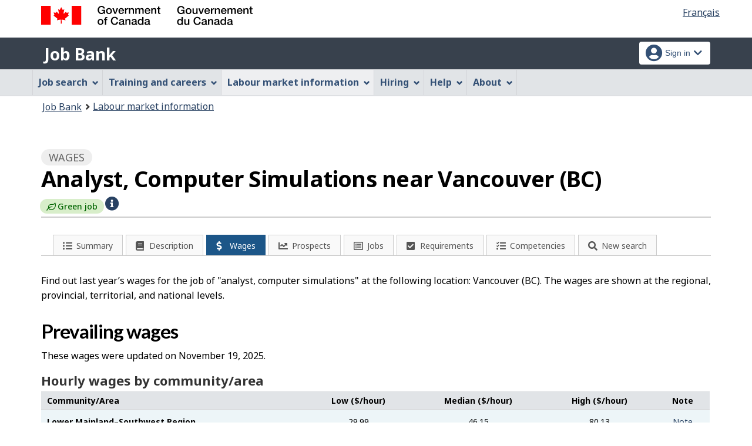

--- FILE ---
content_type: text/css;charset=UTF-8
request_url: https://www.jobbank.gc.ca/themes-sat/css/apps.css
body_size: 3139
content:
/***** **** *** ** * | THIS IS THE CSS FOR THE NEW APP TOP 2017-08-29 | * ** *** **** *****/
/***** **** *** ** * |												  | * ** *** **** *****/			
/***** **** *** ** * |												  | * ** *** **** *****/
/***** **** *** ** * |												  | * ** *** **** *****/
/***** **** *** ** * |						START					  | * ** *** **** *****/

/*Secure application templates: Custom CSS*/

/*All views*/
.app-name {
	font-weight: bold;
	line-height: 1.1;
}

/*All screen views*/
@media screen {
	/*Menu bar*/
	#wb-sm {
		background: #E1E4E7;
		border-bottom: 1px solid #D3D4D8;
		border-top: 1px solid #D3D4D8;
	}

	/*Menu bar - Disable text shadows and prevent the bar's list from displaying as a table (to prevent list items from scaling across the bar's full width).*/
	#wb-sm .menu {
		display: block;
		text-shadow: none;
	}

	.wb-disable #wb-sm .menu {
		background:none;
	}
	
	/*Menu bar - links*/
	#wb-sm .menu > li > a {
		color: #335075;
		font-weight: bold;
		padding-bottom: calc(1em - 1px);
		padding-top: calc(1em - 1px);
		white-space: normal;
	}

	/*Menu bar - list items*/
	#wb-sm .menu > li, #wb-sm .menu > li:last-child {
		border-color: #D3D4D8;
	}

	/*Menu bar dropdown - background colour*/
	#wb-sm .sm.open {
		background: #C9CFD4;
	}

	/*Menu bar dropdown - "More" link background colour*/
	#wb-sm .sm.open .slflnk a {
		background: #B1B9C0;
	}

	/*Menu bar - NavCurrent link text colour*/
	#wb-sm .menu > li > .active, #wb-sm .menu > li > .selected, #wb-sm .menu > li > .wb-navcurr	{
		color: #335075 !important;
	}

	/*Menu bar + dropdown - link background highlight colour*/
	#wb-sm .menu > li a:focus, #wb-sm .menu > li a:hover, #wb-sm .menu .active, #wb-sm .menu .selected, #wb-sm .menu .wb-navcurr, #wb-sm .sm.open li a:hover, #wb-sm .sm.open li a:focus, #wb-sm .sm.open li a:active, #wb-sm .sm.open li summary:hover, #wb-sm .sm.open li summary:focus, #wb-sm .sm.open li summary:active {
		background: #EEEFF1 !important;
	}

	/*Menu bar dropdown - link text highlight colour*/
	#wb-sm .sm.open li a:active, #wb-sm .sm.open li a:focus, #wb-sm .sm.open li a:hover, #wb-sm .sm.open li summary:active, #wb-sm .sm.open li summary:focus, #wb-sm .sm.open li summary:hover, #wb-sm .sm.open .active, #wb-sm .sm.open .selected, #wb-sm .sm.open .wb-navcurr {
		color: #444 !important;
	}

	/*App bar*/
	.app-bar {
		background: #38414d;
		margin-top: 5px;
	}

	/*App bar - app name link*/
	.app-name, .app-name:visited {
		display: inline-block;
		text-decoration: none;
	}

	.app-name, .app-name:visited, .app-name:focus, .app-name:hover {
		color: #FFF;
	}

	.app-name:active, .app-name:focus, .app-name:hover {
		text-decoration: underline;
	}

	/*Mobile app bar - account menu - links*/
	.app-list-account .btn, .app-list-account .btn:visited {
		background-color: #FFF;
		color: #335075;
	}
	.app-list-account .btn, .app-list-account .btn:visited {	  
		background-color: #FFF;
		color: #335075;			   
	}
	/* .app-list-account .btn:not([href]),  */.app-list-account .btn.active, .app-list-account .btn.focus, .app-list-account .btn:active, .app-list-account .btn:focus, .app-list-account .btn:hover {
		background-color: #E1E4E7;		  
	}
	form .app-list-account {
		position: relative;
	}
	form .app-list-account li {
		float: right;
		position: unset;
	}
	form .app-list-account .btn.dropdown-toggle {
		font-family: 'Roboto',Helvetica,Arial,sans-serif;
		padding: 3px 6px 2px 30px;
	}
	form .app-list-account .btn.dropdown-toggle .title {
	}
	form .app-list-account .btn {
		background-color: #FFF;
		color: #335075;
		padding: 2px 6px;
	}
	/* form .app-list-account .btn:focus,
	form .app-list-account .btn:active {
		background-color: #2277B4;
		color: #fff;
	} */
	form .app-list-account .btn:hover .title .in-icon.fas.fa-user-circle.fa-lg {
		color: #fff;
	}
	form .app-list-account .btn:focus .title .in-icon,
	form .app-list-account .btn:active .title .in-icon {
		color: #278acf;
		background: #fff;
	}
	form .app-list-account .btn.btn-lp,
	form .app-list-account .btn.btn-lp.dropdown-toggle {
	    margin: 0 5px 0 0;
	    padding: 2px 5px;
	}
	form .app-list-account .btn.btn-lp .fa-icon,
	form .app-list-account .btn.btn-lp.dropdown-toggle .fa-icon {
		top: 2px;
		position: relative;
	}
	form .app-list-account .btn .title .in-icon {
		top: 3px;
		left: 5px;
		font-size: 12px;
		height: 22px;
		width: 22px;
		line-height: 23px;
		text-transform: uppercase;
		color: #fff;
		background: #335075;
		display: inline-block;
		border-radius: 50%;
		font-weight: 600;
		position: absolute;
	}
	form .app-list-account .btn .title .in-icon.fas {
		background: none;
		color: #335075;
		font-size: 1.33333em;
		margin: 0 5px 0 0;
	}
	form .app-list-account .btn.dropdown-toggle:hover .in-icon.fas,
	form .app-list-account .btn.dropdown-toggle:focus .in-icon.fas,
	form .app-list-account .btn.dropdown-toggle:active .in-icon.fas {
		color: #fff;
	}
	form .app-list-account .btn .title .fullName {
		font-size: 14px;
		/* text-transform: capitalize; */
		margin: 0 5px 0 0;
	}
	/* .app-list-account .btn, */
	.app-list-account .btn.active,
	.app-list-account .btn.focus,
	.app-list-account .btn:active,
	.app-list-account .btn:focus,
	.app-list-account .btn:hover {
		background-color: #243850;
		color: #FFF;
		outline: 2px solid #fff;
	}

	.app-list-account .btn:not([href]) {
		/* -webkit-box-shadow: inset 0 3px 5px rgba(0, 0, 0, 0.125);
		box-shadow: inset 0 3px 5px rgba(0, 0, 0, 0.125); */
		/* cursor: not-allowed; */
	}

	/* Style FIP img instead of a element like GCWeb templates */
	header .brand img {
		position: relative;
		text-decoration: none;
	}

	header .brand img {
		display: block;
		height: auto;
		padding-bottom: 0;
		width: auto;
	}
	.dashboard-header-content {
		display: none !important;
	}
	#header-search {
		margin: 0 !important;
	}
	.prov-brand a img {
    	max-height: 39px !important;
	}
}

/*Extra-small view and under (screen only)*/
@media screen and (max-width: 767px) {

	/*App bar - app name link*/
	.app-name {
		font-size: 18px;
		margin: 5px 0 6px;
		padding: 5px;
	}

	/*Mobile app bar*/
	.app-bar-mb {
		background: #E1E4E7;
		padding-top: 5px;
	}

	/*Mobile app bar - main + account menus*/
	.app-list-main, .app-list-account {
		margin: 0;
	}

	.app-list-main li, .app-list-account li {
		margin-bottom: 5px;
	}

	/*Mobile app bar - main menu + mobile search overlay - Hide in basic HTML (wbdisable) mode.*/
	.wb-disable .app-list-main, .wb-disable #app-srch-mb {
		display: none !important;
	}

	/*Mobile app bar - main menu*/
	.app-list-main li {
		float: left;
		margin-right: 5px;
	}

	.app-list-main .btn, form .app-list-account .btn {
		min-height: 30px;
		padding: 3px 6px 2px;
	}
	/* form .app-list-account .btn.dropdown-toggle .title .fullName {
		display: none;
	} */
	.app-list-main .btn, .app-list-main .btn:visited {
		background-color: #335075;
		color: #FFF;
	}

	.app-list-main .active, .app-list-main .active:visited, .app-list-main .btn:active, .app-list-main .btn:focus, .app-list-main .btn:hover {
		background-color: #243850;
		color: #FFF;
	}

	/*Mobile app bar - main menu - Hide a heading whose content is used as the mobile menu overlay's title.*/
	.app-list-main h2 {
		display: none;
	}

	/*Mobile app bar - account menu*/
	/*Float the account menu to allow it to initially collapse with both of its items on the same line if the viewport width gets too limited.*/
	.app-list-account {
		/* float: left; */
		right: 0;
		margin-right: 5px;
	}

	.app-list-account li:last-child {
		margin-right: 0;
	}

	#wb-glb-mn {
		float: left !important;
		margin-top: 0px;
	}

	/*Mobile menu overlay - Hide search box/language toggle link.*/
	.srch-pnl, .lng-ofr {
		display: none;
	}
	
  	/*Mobile menu overlay - Hide duplicate links from footer.*/
	#info-pnl li {
		display:none;
	}
	#info-pnl li.no-sect {
		display:block;
	}

	/*Mobile menu overlay - Prevent an overly large space from appearing above the first list in the mobile menu's overlay.*/
	#mb-pnl .sm-pnl {
		padding-top: 0;
	}
	
	/*Mobile menu overlay - Allow overlay footer to use overlay background*/
	#mb-pnl .modal-footer {
		background:none;
	}

	/*Mobile search overlay*/
	#app-srch-mb {
		background: transparent;
		-webkit-box-shadow: none;
		box-shadow: none;
		margin-top: calc(1.4375em + 7px);
		padding-top: 5px;
		position: absolute;
		top: auto;
	}

	#app-srch-mb .modal-header {
		background: transparent;
		border-bottom: 0;
		color: #FFF;
		padding: 0;
	}

	#app-srch-mb .modal-header::before {
		border-bottom: 5px solid #243850;
		border-left: 4px solid transparent;
		border-right: 4px solid transparent;
		content: "";
		left: calc(46px + 2.6em);
		position: absolute;
		top: 0;
	}

	#app-srch-mb .modal-title, #app-srch-mb .modal-body {
		background: #243850;
	}

	#app-srch-mb .modal-title {
		padding: 15px 15px 0;
	}

	#app-srch-mb .modal-body {
		padding-top: 5px;
	}

	#app-srch-mb #wb-srch-sub {
		border: 0;
		margin-left: 0;
	}

	#app-srch-mb .mfp-close {
		padding-right: 15px;
		top: 5px;
		width: 59px;
	}
}

/* Small view and under (screen only) custom GCWeb theme */
@media screen and (max-width: 991px) {

	/* add 10px margin-top to FIP because it doesn't have an a element, like the GCWeb template */
	header .brand img {
		margin-top: 10px;
	}
}

/*Medium view and under (screen only)*/
@media screen and (max-width: 1199px) {
	/*Menu bar - Restore the last list item's right border.*/
	#wb-sm .menu > li:last-child {
		border-right: 1px solid #D3D4D8;
	}

	/*Menu bar - Disable right border on the far right edge of the bar.*/
	#wb-sm .menu {
		border-right: 0;
	}
}

/*Extra-small view and over (screen only)*/
@media screen and (min-width: 480px) {

	/*Mobile app bar - main menu*/
	.app-list-account {
		text-align: right;
	}

	.app-list-account li {
		display: inline-block;
	}
}

/*Small view and over (screen only)*/
@media screen and (min-width: 768px) {

	/*App bar*/
	.app-bar .row {
		display: table;
		table-layout: fixed;
		width: calc(100% + 30px);
	}

	.app-bar .row > section, .app-bar .row > nav {
		display: table-cell;
		float: none;
		vertical-align: middle;
	}

	/*App bar - app name link*/
	.app-name {
		font-size: 28px;
		margin-bottom: 6px;
		margin-top: 8px;
		padding: 5px;
	}

	/*Mobile app bar - main menu*/
	form .app-list-account {
		margin-bottom: 0;
		margin-top: 0;
	}

	form .app-list-account li {
		margin-bottom: 0;
		margin-left: calc(9px - 0.2815em);
		position: relative;
	}
	form .app-list-account li:first-child {
		margin-left: 0;
	}
	form .app-list-account li.btn-group {
		margin-left: 5px
	}
	form .app-list-account .btn.dropdown-toggle {
		padding: 6px 12px 7px 43px;
	}
	form .app-list-account .btn.btn-lp,
	form .app-list-account .btn.btn-lp.dropdown-toggle {
	    margin: 0 0 0 0;
	    padding: 7px 12px 7px 12px;
	}
	form .app-list-account .btn.btn-lp .fa-icon,
	form .app-list-account .btn.btn-lp.dropdown-toggle .fa-icon {
		top: 1px;
	}
	form .app-list-account .btn, form .app-list-account .btn:visited {
		padding: 6px 12px;
	}
	form .app-list-account .btn .title .in-icon {
		font-size: 13px;
		height: 30px;
		width: 30px !important;
		line-height: 31px;
		left: 9px;
		top: 3px;
		margin: 0;
	}
	form .app-list-account .btn .title .in-icon.fas {
		top: 3px;
		font-size: 29px;
	}
}

/*Extra-extra-small view (screen only)*/
@media screen and (max-width: 479px) {

	/*Mobile menu overlay - Maximise the mobile menu's width to prevent it from shifting when opening/closing details elements.
	  Note: Once GCWeb 4.0.27 is out, check if this fix is built-into it. If it is, remove this CSS selector.*/
	#mb-pnl {
		min-width: 90%;
	}
}

/*Extra-small view (screen only)*/
@media screen and (min-width: 480px) and (max-width: 767px) {

	/*Top area - language toggle link*/
	#wb-lng {
		padding-left: 0;
	}
}

/*Small view (screen-only)*/
@media screen and (min-width: 768px) and (max-width: 991px) {
	/*Desktop search box + menu bar - Restore medium view and up's search box/menu bar.*/
	#wb-srch, #wb-sm {
		display: block !important;
	}

}

/*Print view*/
@media print {
	/*App bar - app name link*/
	.app-name {
		font-size: 34px;
	}
}
.wb-disable #wb-sm .menu.cdts-background-initial {
	background: #E1E4E7
}
/***** **** *** ** * | END OF THE CSS FOR THE NEW APP TOP 2017-08-29 | * ** *** **** *****/